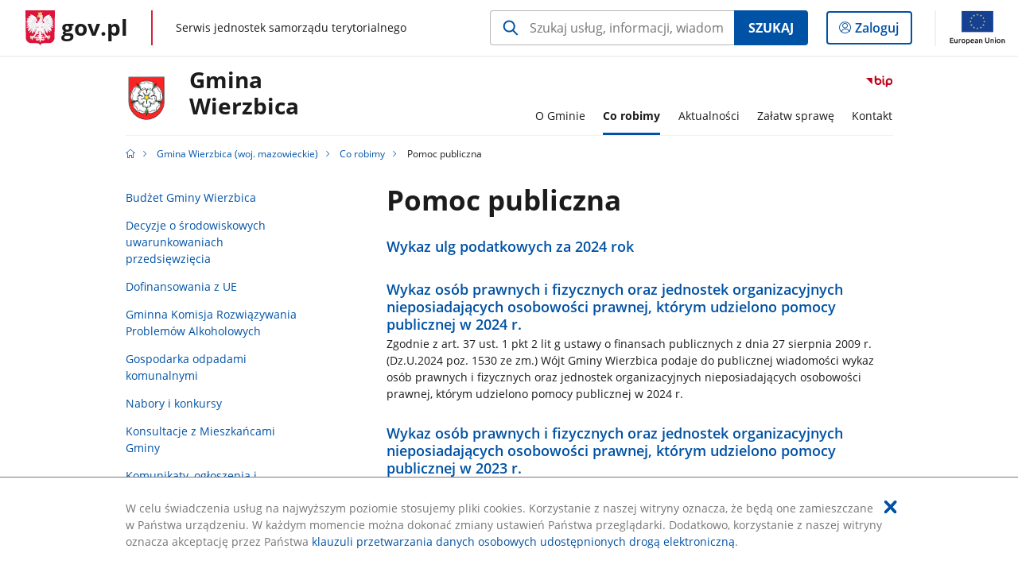

--- FILE ---
content_type: text/html;charset=UTF-8
request_url: https://samorzad.gov.pl/web/maz-wierzbica/pomoc-publiczna2
body_size: 4438
content:
<!DOCTYPE html>
<html lang="pl-PL" class="no-js ">
<head>
<title>Pomoc publiczna - Gmina Wierzbica (woj. mazowieckie) - Portal gov.pl</title>
<meta charset="utf-8"/>
<meta content="initial-scale=1.0, width=device-width" name="viewport">
<meta property="govpl:site_published" content="true"/>
<meta name="msvalidate.01" content="D55ECD200B1844DB56EFBA4DA551CF8D"/>
<meta property="og:site_name" content="Gmina Wierzbica (woj. mazowieckie)"/>
<meta property="og:url" content="https://www.gov.pl/web/maz-wierzbica/pomoc-publiczna2"/>
<meta property="og:title"
content="Pomoc publiczna - Gmina Wierzbica (woj. mazowieckie) - Portal gov.pl"/>
<meta property="og:type" content="website"/>
<meta property="og:image" content="https://samorzad.gov.pl/img/fb_share_ogp.jpg"/>
<meta property="og:description" content=""/>
<meta name="twitter:description" content=""/>
<meta name="twitter:image" content="https://samorzad.gov.pl/img/fb_share_ogp.jpg"/>
<meta name="twitter:card" content="summary_large_image">
<meta name="twitter:title"
content="Pomoc publiczna - Gmina Wierzbica (woj. mazowieckie) - Portal gov.pl"/>
<meta property="govpl:site_hash" content="9695f31e-13ff-c25f-ecd0-160470567635"/>
<meta property="govpl:site_path" content="/web/maz-wierzbica"/>
<meta property="govpl:active_menu_item" content=""/>
<meta property="govpl:search_scope" content="maz-wierzbica"/>
<link rel="icon" type="image/png" href="/img/icons/favicon-16x16.png"
sizes="16x16">
<link rel="icon" type="image/png" href="/img/icons/favicon-32x32.png"
sizes="32x32">
<link rel="icon" type="image/png" href="/img/icons/favicon-96x96.png"
sizes="96x96">
<link rel="stylesheet" type="text/css" href="/fonts/font-awesome.min.css">
<link rel="stylesheet" type="text/css" href="/css/vendors/jquery-ui-1.12.1-smoothness.min.css">
<link rel="stylesheet" type="text/css" href="/css/vendors/modaal.min.css">
<link rel="stylesheet" type="text/css" href="/css/vendors/vue-select.css">
<link rel="stylesheet" type="text/css" href="/css/govpl_template.css">
<link rel="stylesheet" type="text/css" href="/css/main-ac63e7c0b82.css">
<!--[if lt IE 9]>
<script src="/scripts/polyfills/html5shiv-3.7.3.min.js"></script>
<![endif]-->
<script src="/scripts/polyfills/modernizr-custom.js"></script>
<script src="/scripts/polyfills/polyfills.js"></script>
<script src="/scripts/vendors/jquery-3.3.1.min.js"></script>
<script src="/scripts/vendors/jquery-ui-1.12.1.min.js"></script>
<script src="/scripts/vendors/modaal.min.js"></script>
<script src="/scripts/vendors/b_util.js"></script>
<script src="/scripts/vendors/b_tab_orginal.js"></script>
<script src="/scripts/vendors/validate.min.js"></script>
<script src="/scripts/gov_context.js?locale=pl_PL"></script>
<script src="/scripts/accordion.js"></script>
<script src="/scripts/govpl.js"></script>
<script src="/scripts/bundle-929de7423f0.js"></script>
<script src="/scripts/utils.js"></script>
</head>
<body id="body"
class="">
<nav class="quick-access-nav">
<ul>
<li><a href="#footer-contact">Przejdź do sekcji Kontakt</a></li>
<li><a href="#footer-links">Przejdź do sekcji stopka gov.pl</a></li>
</ul>
</nav>
<div id="cookies-info">
<div class="main-container">W celu świadczenia usług na najwyższym poziomie stosujemy pliki cookies. Korzystanie z naszej witryny oznacza, że będą one zamieszczane w Państwa urządzeniu. W każdym momencie można dokonać zmiany ustawień Państwa przeglądarki. Dodatkowo, korzystanie z naszej witryny oznacza akceptację przez Państwa <a href="https://www.gov.pl/cyfryzacja/klauzula-przetwarzania-danych-osobowych-udostepnionych-droga-elektroniczna" aria-label="Wciśnij enter, aby przejść do klauzuli przetwarzania danych osobowych udostępnionych drogą elektroniczną.">klauzuli przetwarzania danych osobowych udostępnionych drogą elektroniczną</a>.
<button aria-label="Akceptuję politykę dotycząca wykorzystania plików cookies. Zamknij pop-up."></button>
</div>
</div>
<div id="govpl"></div>
<header class="page-header">
<div class="main-container">
<div>
<div class="header-links">
<div class="icons">
<ul>
<li class="bip">
<a href="/web/maz-wierzbica/mapa-strony?show-bip=true">
<span class="sr-only">Przejdź do serwisu Biuletyn Informacji Publicznej Gmina <br> Wierzbica</span>
<img src="/img/bip_simple.svg" class="icon" alt="Logo Biuletynu Informacji Publicznej" height="25" aria-hidden="true"/>
<img src="/img/bip_simple.svg" class="icon-hover" alt="" height="25" aria-hidden="true"/>
</a>
</li>
</ul>
</div>
</div>
<h1 class="unit-h1">
<div class="unit-h1__logo">
<img src="/photo/a4bf4628-69ad-4c34-ab66-877b9c060c51" alt=""/>
</div>
<a href="/web/maz-wierzbica">Gmina <br> Wierzbica</a>
</h1>
<nav id="unit-menu">
<a href="#unit-menu-list" id="unit-menu-toggle" aria-haspopup="true" aria-expanded="false">MENU<i></i></a>
<ul id="unit-menu-list">
<li id="unit-submenu-0" class="has-child">
<a href="/web/maz-wierzbica/o-gminie" aria-haspopup="true" aria-expanded="false"
>
<span class="menu-open">O Gminie</span>
<span class="menu-back">Wstecz</span>
</a>
<ul>
<li>
<a href="/web/maz-wierzbica/informacje-o-gminie"
>Informacje o Gminie</a>
</li>
<li>
<a href="/web/maz-wierzbica/historia-gminy-wierzbica"
>Historia Gminy Wierzbica</a>
</li>
<li>
<a href="/web/maz-wierzbica/statut-gminy-wierzbica"
>Statut Gminy Wierzbica</a>
</li>
<li>
<a href="/web/maz-wierzbica/rada-gminy-wierzbica2"
>Rada Gminy Wierzbica</a>
</li>
<li>
<a href="/web/maz-wierzbica/struktura-organizacyjna3"
>Struktura organizacyjna</a>
</li>
<li>
<a href="/web/maz-wierzbica/placowki-oswiatowe-i-opiekuncze"
>Placówki oświatowe i opiekuńcze</a>
</li>
<li>
<a href="/web/maz-wierzbica/solectwa"
>Sołectwa</a>
</li>
<li>
<a href="/web/maz-wierzbica/jednostki-organizacyjne"
>Jednostki organizacyjne</a>
</li>
<li>
<a href="/web/maz-wierzbica/oswiadczenia-majatkowe2"
>Oświadczenia majątkowe</a>
</li>
<li>
<a href="/web/maz-wierzbica/raport-o-stanie-gminy2"
>Raport o stanie Gminy Wierzbica</a>
</li>
<li>
<a href="/web/maz-wierzbica/dokumenty-strategiczne2"
>Dokumenty strategiczne</a>
</li>
<li>
<a href="/web/maz-wierzbica/klauzula-informacyjna-rodo"
>Klauzula informacyjna RODO</a>
</li>
</ul>
</li>
<li id="unit-submenu-1" class="has-child">
<a href="/web/maz-wierzbica/co-robimy" aria-haspopup="true" aria-expanded="false"
class="active">
<span class="menu-open">Co robimy</span>
<span class="menu-back">Wstecz</span>
</a>
<ul>
<li>
<a href="/web/maz-wierzbica/budzet-gminy-wierzbica"
>Budżet Gminy Wierzbica</a>
</li>
<li>
<a href="/web/maz-wierzbica/decyzje-o-srodowiskowych-uwarunkowaniach-przedsiewziecia"
>Decyzje o środowiskowych uwarunkowaniach przedsięwzięcia</a>
</li>
<li>
<a href="/web/maz-wierzbica/dofinansowania-z-ue2"
>Dofinansowania z UE</a>
</li>
<li>
<a href="/web/maz-wierzbica/gminna-komisja-rozwiazywania-problemow-alkoholowych"
>Gminna Komisja Rozwiązywania Problemów Alkoholowych</a>
</li>
<li>
<a href="/web/maz-wierzbica/gospodarka-odpadami-komunalnymi"
>Gospodarka odpadami komunalnymi</a>
</li>
<li>
<a href="/web/maz-wierzbica/nabory-i-konkury"
>Nabory i konkursy</a>
</li>
<li>
<a href="/web/maz-wierzbica/konsultacje-z-mieszkancami-gminy2"
>Konsultacje z Mieszkańcami Gminy</a>
</li>
<li>
<a href="/web/maz-wierzbica/komunikaty-i-obwieszczenia"
>Komunikaty, ogłoszenia i obwieszczenia</a>
</li>
<li>
<a href="/web/maz-wierzbica/pomoc-publiczna2"
class="active">Pomoc publiczna</a>
</li>
<li>
<a href="/web/maz-wierzbica/wspolpraca-z-organizacjami-pozarzadowymi"
>Współpraca z organizacjami pozarządowymi</a>
</li>
<li>
<a href="/web/maz-wierzbica/wybory-i-referenda2"
>Wybory i referenda</a>
</li>
<li>
<a href="/web/maz-wierzbica/wykaz-nieruchomosci2"
>Wykaz nieruchomości</a>
</li>
<li>
<a href="/web/maz-wierzbica/zamowienia-publiczne"
>Zamówienia publiczne</a>
</li>
<li>
<a href="/web/maz-wierzbica/zarzadzenia-wojta-gminy-wierzbica"
>Zarządzenia Wójta Gminy Wierzbica</a>
</li>
<li>
<a href="/web/maz-wierzbica/taryfa-za-cieplo2"
>Taryfa za ciepło</a>
</li>
</ul>
</li>
<li id="unit-submenu-2" class="has-child">
<a href="/web/maz-wierzbica/aktualnosci" aria-haspopup="true" aria-expanded="false"
>
<span class="menu-open">Aktualności</span>
<span class="menu-back">Wstecz</span>
</a>
<ul>
<li>
<a href="/web/maz-wierzbica/zmiana-stawki-oplaty-za-odpady-od-stycznia-2025-r"
>ZMIANA STAWKI OPŁATY ZA ODPADY OD STYCZNIA 2025 R.</a>
</li>
<li>
<a href="/web/maz-wierzbica/informacje-biezace"
>Informacje bieżące</a>
</li>
<li>
<a href="/web/maz-wierzbica/ostrzezenia-dla-mieszkancow"
>Ostrzeżenia dla Mieszkańców</a>
</li>
</ul>
</li>
<li id="unit-submenu-3" class="has-child">
<a href="/web/maz-wierzbica/zalatw-sprawe" aria-haspopup="true" aria-expanded="false"
>
<span class="menu-open">Załatw sprawę</span>
<span class="menu-back">Wstecz</span>
</a>
<ul>
<li>
<a href="/web/maz-wierzbica/godziny-pracy-urzedu"
>Godziny pracy urzędu</a>
</li>
<li>
<a href="/web/maz-wierzbica/klauzula-informacyjna-dla-klientow-urzedu"
>Klauzula informacyjna dla klientów Urzędu</a>
</li>
<li>
<a href="/web/maz-wierzbica/rejestracja-dzialalnosci-gospodarczej"
>Rejestracja działalności gospodarczej</a>
</li>
<li>
<a href="/web/maz-wierzbica/urzad-stanu-cywilnego-i-spraw-obywatelskich"
>Urząd Stanu Cywilnego i Spraw Obywatelskich</a>
</li>
<li>
<a href="/web/maz-wierzbica/podatki-i-oplaty"
>Podatki i opłaty</a>
</li>
<li>
<a href="/web/maz-wierzbica/referat-infrastruktury-i-ochrony-srodowiska"
>Referat Infrastruktury i Ochrony Środowiska</a>
</li>
<li>
<a href="/web/maz-wierzbica/rachunek-bankowy-gminy2"
>Rachunek Bankowy Gminy.</a>
</li>
</ul>
</li>
<li id="unit-submenu-4" class="has-child">
<a href="/web/maz-wierzbica/kontakt" aria-haspopup="true" aria-expanded="false"
>
<span class="menu-open">Kontakt</span>
<span class="menu-back">Wstecz</span>
</a>
<ul>
<li>
<a href="/web/maz-wierzbica/dane-kontaktowe"
>Dane kontaktowe</a>
</li>
<li>
<a href="/web/maz-wierzbica/numery-telefonow-wewnetrznych"
>Numery telefonów wewnętrznych</a>
</li>
<li>
<a href="/web/maz-wierzbica/dane-isnpektora-danych-ososbowych"
>Dane Inspektora Ochrony Danych Osobowych</a>
</li>
<li>
<a href="/web/maz-wierzbica/dane-koordynatora-do-spraw-dostepnosci"
>Dane Koordynatora do spraw dostępności</a>
</li>
<li>
<a href="/web/maz-wierzbica/redakcja-bip"
>Redakcja BiP</a>
</li>
</ul>
</li>
<li id="menu-close"><button>Zamknij menu</button></li>
</ul>
</nav>
</div>
</div>
</header>
<main>
<nav class="breadcrumbs main-container" aria-label="Ścieżka okruszków"><ul>
<li><a class="home" href="https://samorzad.gov.pl/" aria-label="Strona główna gov.pl"></a></li>
<li>
<a href="/web/maz-wierzbica">Gmina Wierzbica (woj. mazowieckie)</a>
</li>
<li>
<a href="/web/maz-wierzbica/co-robimy">Co robimy</a>
</li>
<li>
Pomoc publiczna
</li>
</ul></nav>
<div class="article-area main-container ">
<aside class="relative-articles">
<ul class="relative-articles__siblings">
<li>
<a href="/web/maz-wierzbica/budzet-gminy-wierzbica">Budżet Gminy Wierzbica</a>
</li>
<li>
<a href="/web/maz-wierzbica/decyzje-o-srodowiskowych-uwarunkowaniach-przedsiewziecia">Decyzje o środowiskowych uwarunkowaniach przedsięwzięcia</a>
</li>
<li>
<a href="/web/maz-wierzbica/dofinansowania-z-ue2">Dofinansowania z UE</a>
</li>
<li>
<a href="/web/maz-wierzbica/gminna-komisja-rozwiazywania-problemow-alkoholowych">Gminna Komisja Rozwiązywania Problemów Alkoholowych</a>
</li>
<li>
<a href="/web/maz-wierzbica/gospodarka-odpadami-komunalnymi">Gospodarka odpadami komunalnymi</a>
</li>
<li>
<a href="/web/maz-wierzbica/nabory-i-konkury">Nabory i konkursy</a>
</li>
<li>
<a href="/web/maz-wierzbica/konsultacje-z-mieszkancami-gminy2">Konsultacje z Mieszkańcami Gminy</a>
</li>
<li>
<a href="/web/maz-wierzbica/komunikaty-i-obwieszczenia">Komunikaty, ogłoszenia i obwieszczenia</a>
</li>
<li>
<a class="current" href="/web/maz-wierzbica/pomoc-publiczna2">Pomoc publiczna</a>
</li>
<li>
<a href="/web/maz-wierzbica/wspolpraca-z-organizacjami-pozarzadowymi">Współpraca z organizacjami pozarządowymi</a>
</li>
<li>
<a href="/web/maz-wierzbica/wybory-i-referenda2">Wybory i referenda</a>
</li>
<li>
<a href="/web/maz-wierzbica/wykaz-nieruchomosci2">Wykaz nieruchomości</a>
</li>
<li>
<a href="/web/maz-wierzbica/zamowienia-publiczne">Zamówienia publiczne</a>
</li>
<li>
<a href="/web/maz-wierzbica/zarzadzenia-wojta-gminy-wierzbica">Zarządzenia Wójta Gminy Wierzbica</a>
</li>
<li>
<a href="/web/maz-wierzbica/taryfa-za-cieplo2">Taryfa za ciepło</a>
</li>
</ul>
</aside>
<article class="article-area__article " >
<h2>Pomoc publiczna</h2>
<div class="art-prev art-prev--near-menu" >
<ul>
<li>
<a href="/web/maz-wierzbica/wykaz-ulg-podatkowych">
<div>
<div class="title">Wykaz ulg podatkowych za 2024 rok</div>
</div>
</a>
</li>
<li>
<a href="/web/maz-wierzbica/wykaz-osob-prawnych-i-fizycznych-oraz-jednostek-organizacyjnych-nieposiadajacych-osobowosci-prawnej-ktorym-udzielono-pomocy-publicznej-w-2024-r">
<div>
<div class="title">Wykaz osób prawnych i fizycznych oraz jednostek organizacyjnych nieposiadających osobowości prawnej, którym udzielono pomocy publicznej w 2024 r.</div>
<div class="intro">Zgodnie z art. 37 ust. 1 pkt 2 lit g ustawy o finansach publicznych z dnia 27 sierpnia 2009 r. (Dz.U.2024 poz. 1530 ze zm.) Wójt Gminy Wierzbica podaje do publicznej wiadomości wykaz osób prawnych i fizycznych oraz jednostek organizacyjnych nieposiadających osobowości prawnej, którym udzielono pomocy publicznej w 2024 r.</div>
</div>
</a>
</li>
<li>
<a href="/web/maz-wierzbica/wykaz-osob-prawnych-i-fizycznych-oraz-jednostek-organizacyjnych-nieposiadajacych-osobowosci-prawnej-ktorym-udzielono-pomocy-publicznej-w-2023-r2">
<div>
<div class="title">Wykaz osób prawnych i fizycznych oraz jednostek organizacyjnych nieposiadających osobowości prawnej, którym udzielono pomocy publicznej w 2023 r.</div>
<div class="intro">Zgodnie z art. 37 ust. 1 pkt 2 lit g ustawy o finansach publicznych z dnia 27 sierpnia 2009 r. (Dz.U.2023.1270 t.j. z dnia 2023.07.04) Wójt Gminy Wierzbica podaje do publicznej wiadomości wykaz osób prawnych i fizycznych oraz jednostek organizacyjnych nieposiadających osobowości prawnej, którym udzielono pomocy publicznej w 2023 r.</div>
</div>
</a>
</li>
<li>
<a href="/web/maz-wierzbica/wykaz-z-dnia-24052024-r-osob-prawnych-i-fizycznych-oraz-jednostek-organizacyjnych-nieposiadajacych-osobowosci-prawnej-ktorym-udzielono-pomocy-publicznej-w-2023-r">
<div>
<div class="title">Wykaz z dnia 24.05.2024 r. osób prawnych i fizycznych oraz jednostek organizacyjnych nieposiadających osobowości prawnej, którym udzielono pomocy publicznej w 2023 r.</div>
<div class="intro">Zgodnie z art. 37 ust. 1 pkt 2 lit g ustawy o finansach publicznych z dnia 27 sierpnia 2009 r. (Dz.U.2023.1270 t.j. z dnia 2023.07.04) Wójt Gminy Wierzbica podaje do publicznej wiadomości wykaz osób prawnych i fizycznych oraz jednostek organizacyjnych nieposiadających osobowości prawnej, którym w zakresie podatków lub opłat w 2023 r. udzielono ulg, odroczeń, umorzeń lub rozłożono spłatę na raty w kwocie przewyższającej łącznie 500,00 złotych, wraz ze wskazaniem umorzonych kwot i przyczyn umorzenia.</div>
</div>
</a>
</li>
</ul>
</div>
</article>
</div>
<pre id="pageMetadata" class="hide">{"register":{"columns":[]}}</pre>
</main>
<footer class="footer">
<div class="main-container">
<div class="ministry-section" id="footer-contact">
<h2><span class="sr-only">stopka</span> Gmina Wierzbica</h2>
<div class="contact">
<div class="address-column">
<h3>ADRES</h3>
<address>
<p>ul. Kościuszki 73</p>
<p>26-680 Wierzbica</p>
<p>NIP 9482382481</p>
<p>Regon 670224054</p>
</address>
</div>
<div class="help_line-social_media-column">
<div class="help-line">
<h3>KONTAKT</h3>
<p>
Skontaktuj się z nami<br>
<a href="tel:48 618 36 10"
aria-label="Infolinia. Numer telefonu: 48.6 1 8.3 6.1 0">
48 618 36 10
</a>
</p>
<p class="open-hours">Czynna w dni robocze<br>w godzinach 8:00-16:00 w poniedziałki; 7:15- 15:15 od wtorku do piątku</p>
</div>
<div class="social-media">
<h3>MEDIA SPOŁECZNOŚCIOWE:</h3>
<ul>
<li>
<a class="facebook" target="_blank"
title="Otworzy się w nowej karcie" href="https://www.facebook.com/ugwierzbica">
<span class="sr-only" lang="en">facebook</span>
</a>
</li>
</ul>
</div>
</div>
</div>
<div class="shortcuts ">
<h3 class="js-toggle-shortcuts" tabindex="0" aria-exapanded="false">Na skróty</h3>
<ul>
<li><a href="https://samorzad.gov.pl/maz-wierzbica/deklaracja-dostepnosci">Deklaracja dostępności</a></li>
<li><a href="https://samorzad.gov.pl/maz-wierzbica/ochrona-danych-osobowych">Ochrona danych osobowych</a></li>
</ul>
</div>
<div style="clear:both"></div>
</div>
<div id="govpl-footer"></div>
</div>
</footer>
<script src="/scripts/govpl_template.js?locale=pl_PL"></script>
<script src="/scripts/body_end.js"></script>
<script src="/scripts/register_metadata.js"></script>
<noscript>
<iframe src="https://www.googletagmanager.com/ns.html?id=GTM-P67N5GM"
height="0" width="0" style="display:none;visibility:hidden"></iframe>
</noscript>
</body>
</html>